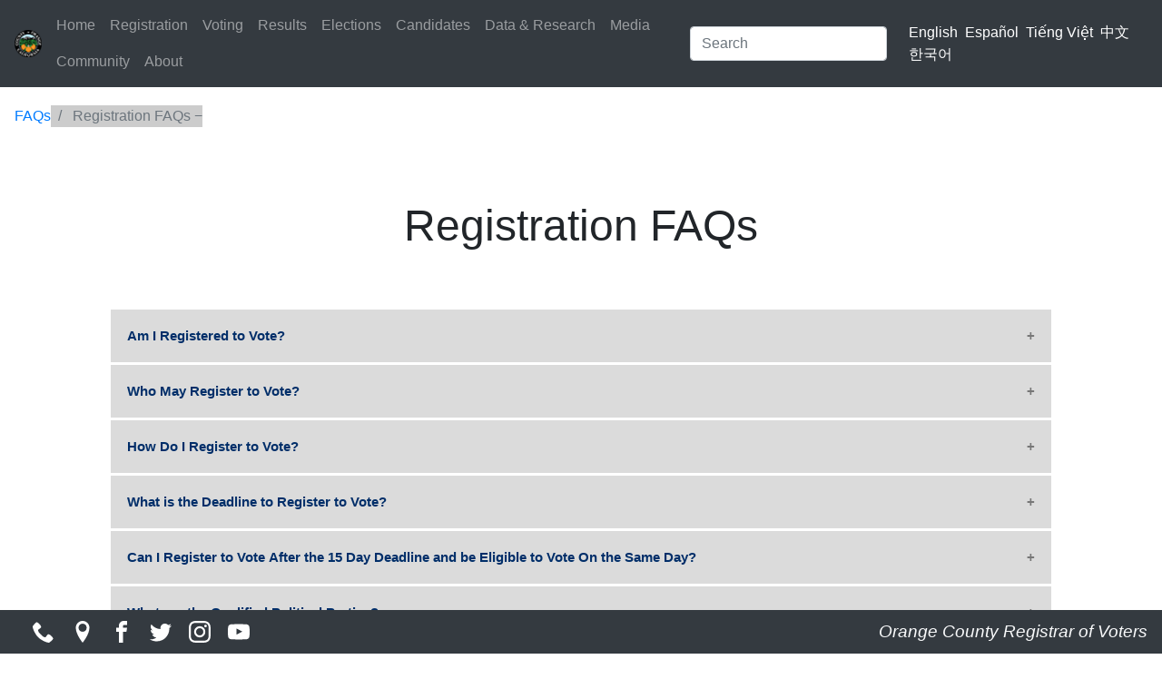

--- FILE ---
content_type: text/html; charset=UTF-8
request_url: https://www.ocvote.gov/faqs/registration-faqs
body_size: 11828
content:
<!DOCTYPE html>
<html lang="en" dir="ltr">
  <head>
    <meta charset="utf-8" />
<script async src="https://www.googletagmanager.com/gtag/js?id=UA-15491183-1"></script>
<script>window.dataLayer = window.dataLayer || [];function gtag(){dataLayer.push(arguments)};gtag("js", new Date());gtag("set", "developer_id.dMDhkMT", true);gtag("config", "UA-15491183-1", {"groups":"default","anonymize_ip":true,"page_placeholder":"PLACEHOLDER_page_path","link_attribution":true,"allow_ad_personalization_signals":false});</script>
<meta name="description" content="div#faqAccordion p { margin-top: 0; margin-bottom: 3px; } div#faqAccordion button { outline: unset; } .accordion { background-color: #dbdbdb; font-weight: bold; color: #002e69; cursor: pointer; padding: 18px; width: 100%; border: none; text-align: left; outline: none; font-size: 15px; transition: 0.4s; } .active, .accordion:hover { background-color: #ccc; } .accordion:after { content: &#039;\002B&#039;; color: #777; font-weight: bold; float: right; margin-left: 5px; } .active:afte" />
<link rel="canonical" href="https://www.ocvote.gov/faqs/registration-faqs" />
<meta name="MobileOptimized" content="width" />
<meta name="HandheldFriendly" content="true" />
<meta name="viewport" content="width=device-width, initial-scale=1.0" />
<link rel="icon" href="/sites/default/files/favicon_1.ico" type="image/vnd.microsoft.icon" />
<link rel="alternate" hreflang="en" href="https://www.ocvote.gov/faqs/registration-faqs" />
<link rel="alternate" hreflang="es" href="https://www.ocvote.gov/es/faqs/registration-faqs" />
<link rel="alternate" hreflang="vi" href="https://www.ocvote.gov/vi/faqs/registration-faqs" />
<link rel="alternate" hreflang="zh-hans" href="https://www.ocvote.gov/zh-hans/faqs/registration-faqs" />
<link rel="alternate" hreflang="ko" href="https://www.ocvote.gov/ko/faqs/registration-faqs" />

    <title>Registration FAQs | OC Vote</title>
    <link rel="stylesheet" media="all" href="/sites/default/files/css/css_iUP9J7sap4_AWD98C_KoCdrDkC5NDSFMmtsb4b76sG0.css?delta=0&amp;language=en&amp;theme=drupal_2020_radix&amp;include=eJxLSkzOji_JB6IC_SQEOz4zOT9PJ6WotCAxJ97IwMggvigxJbNCv7ikMidVB5ldXFlckpoL1FucCgBo4B0v" />
<link rel="stylesheet" media="all" href="/sites/default/files/css/css_eDZkWyZsyuAnBICtin2hsBjYV3xFOi-M2E41TwAEurY.css?delta=1&amp;language=en&amp;theme=drupal_2020_radix&amp;include=eJxLSkzOji_JB6IC_SQEOz4zOT9PJ6WotCAxJ97IwMggvigxJbNCv7ikMidVB5ldXFlckpoL1FucCgBo4B0v" />

    
  </head>
  <body>
        <a href="#main-content" class="visually-hidden focusable">
      Skip to main content
    </a>
    
      <div class="dialog-off-canvas-main-canvas" data-off-canvas-main-canvas>
    <div class="page">
	


<nav class="navbar navbar-expand-lg justify-content-between navbar-dark sticky-top bg-dark">
      <div class="container-fluid">
  
  							  
  <div class="settings-tray-editable block block--drupal-2020-radix-branding" data-drupal-settingstray="editable">

  
    

    
  <a href="/" class="navbar-brand d-flex align-items-center " aria-label="">
            <img src="/sites/default/files/oclogo-small_1.png" width="30" height="auto" alt="OC Vote logo" class="mr-2" />

        
  </a>


  </div>


					  <span class="align-middle byline-nav">Registrar of Voters</span>
  <button class="navbar-toggler" type="button" data-toggle="collapse" data-target=".navbar-collapse" aria-controls="navbar-collapse" aria-expanded="false" aria-label="Toggle navigation">
    <span class="navbar-toggler-icon"></span>
  </button>

  <div class="collapse navbar-collapse">
    							<div class="mr-auto">
					  
  <div class="settings-tray-editable block block--navbar" data-drupal-settingstray="editable">

  
    

      
  


  <ul class="nav navbar-nav mr-auto">
                                          <li class="nav-item  ">
                      <a href="/home" title="Home" class="nav-link" data-drupal-link-system-path="node/1">Home</a>
                  </li>
                                      <li class="nav-item  ">
                      <a href="/registration" title="Registration" class="nav-link" data-drupal-link-system-path="node/2">Registration</a>
                  </li>
                                      <li class="nav-item  ">
                      <a href="/voting" title="Voting" class="nav-link" data-drupal-link-system-path="node/3">Voting</a>
                  </li>
                                      <li class="nav-item  ">
                      <a href="/results" title="Results" class="nav-link" data-drupal-link-system-path="node/4">Results</a>
                  </li>
                                      <li class="nav-item  ">
                      <a href="/elections" title="Election Information" class="nav-link" data-drupal-link-system-path="node/505">Elections</a>
                  </li>
                                      <li class="nav-item  ">
                      <a href="/candidates" title="Candidates" class="nav-link" data-drupal-link-system-path="node/5">Candidates</a>
                  </li>
                                      <li class="nav-item  ">
                      <a href="/data" title="Data &amp; Research" class="nav-link" data-drupal-link-system-path="node/6">Data &amp; Research</a>
                  </li>
                                      <li class="nav-item  ">
                      <a href="/media" title="Media" class="nav-link" data-drupal-link-system-path="node/8">Media</a>
                  </li>
                                      <li class="nav-item  ">
                      <a href="/community" title="Community" class="nav-link" data-drupal-link-system-path="node/9">Community</a>
                  </li>
                                      <li class="nav-item  ">
                      <a href="/about" title="About" class="nav-link" data-drupal-link-system-path="node/937">About</a>
                  </li>
            </ul>


  
  </div>


				</div>
					
    							  
  <div class="search-block-form settings-tray-editable block block--searchform" data-drupal-selector="search-block-form" role="search" data-drupal-settingstray="editable">

  
    

      <form action="/search/node" method="get" id="search-block-form" accept-charset="UTF-8" class="form-inline">
  <div class="js-form-item form-item js-form-type-search form-item-keys js-form-item-keys form-no-label form-group">
      
          
<input title="Enter the terms you wish to search for." data-drupal-selector="edit-keys" type="search" id="edit-keys" name="keys" value="" size="20" maxlength="128" placeholder="Search" class="form-search form-control" />

        </div>
<div data-drupal-selector="edit-actions" class="form-actions js-form-wrapper form-wrapper" id="edit-actions--2">  <input data-drupal-selector="edit-submit" type="submit" id="edit-submit" value="Search" class="button js-form-submit form-submit btn btn-primary" />


</div>

</form>

  
  </div>

  <span class="language-switcher-language-url settings-tray-editable block lang-menu right block--languageswitcher" role="navigation" data-drupal-settingstray="editable">

  
    

      
  


  <ul class="links nav">
    <li hreflang="en" data-drupal-link-system-path="node/168" class="nav-item lang-links nav-lang is-active" aria-current="page"><a href="/faqs/registration-faqs" class="language-link is-active" hreflang="en" data-drupal-link-system-path="node/168" aria-current="page">English</a>
        </li><li hreflang="es" data-drupal-link-system-path="node/168" class="nav-item lang-links nav-lang"><a href="/es/faqs/registration-faqs" class="language-link" hreflang="es" data-drupal-link-system-path="node/168">Español</a>
        </li><li hreflang="vi" data-drupal-link-system-path="node/168" class="nav-item lang-links nav-lang"><a href="/vi/faqs/registration-faqs" class="language-link" hreflang="vi" data-drupal-link-system-path="node/168">Tiếng Việt</a>
        </li><li hreflang="zh-hans" data-drupal-link-system-path="node/168" class="nav-item lang-links nav-lang"><a href="/zh-hans/faqs/registration-faqs" class="language-link" hreflang="zh-hans" data-drupal-link-system-path="node/168">中文</a>
        </li><li hreflang="ko" data-drupal-link-system-path="node/168" class="nav-item lang-links nav-lang"><a href="/ko/faqs/registration-faqs" class="language-link" hreflang="ko" data-drupal-link-system-path="node/168">한국어</a>
        </li>  </ul>


  
  </span>


					  </div>

      </div>
  </nav>

	<main class="pt-2">
					<header class="page__header mb-3">
				<div class="container-fluid">
					  
  <div class="settings-tray-editable block block--drupal-2020-radix-breadcrumbs" data-drupal-settingstray="editable">

  
    

        <nav aria-label="breadcrumb" class="">
    <ol class="breadcrumb">
              <li class="breadcrumb-item ">
                      <a href="/faqs">FAQs</a>
                  </li>
              <li class="breadcrumb-item active">
                      Registration FAQs
                  </li>
          </ol>
  </nav>

  
  </div>


				</div>
			</header>
		
					<div class="page__content">
				<div class="container-fluid">
					<div class="row">
						<div class="col-lg"></div>
						<div class="col-lg-10">
							  <div data-drupal-messages-fallback class="hidden"></div>
  <div class="page-title text-center block block--drupal-2020-radix-page-title">

  
    

      
  <h1 class="display-4">
<span>Registration FAQs</span>
</h1>


  
  </div>

  <div class="mb-5 block block--drupal-2020-radix-content">

  
    

      <article data-history-node-id="168" class="node page page--full">
  
  

      
            <div class="page__body"><style type="text/css">div#faqAccordion p {
    margin-top: 0;
    margin-bottom: 3px;
  }
  div#faqAccordion button {
    outline: unset;
  }
  .accordion {
    background-color: #dbdbdb;
    font-weight: bold;
    color: #002e69;
    cursor: pointer;
    padding: 18px;
    width: 100%;
    border: none;
    text-align: left;
    outline: none;
    font-size: 15px;
    transition: 0.4s;
  }
  .active,
  .accordion:hover {
    background-color: #ccc;
  }
  .accordion:after {
    content: '\002B';
    color: #777;
    font-weight: bold;
    float: right;
    margin-left: 5px;
  }
  .active:after {
    content: "\2212";
  }
  .panel {opacity: 0;
    padding: 0 18px;
    background-color: white;
    max-height: 0;
    overflow: hidden;
    transition: all 0.2s ease-out;
  }
</style><div id="faqAccordion"><p><button class="accordion">Am I Registered to Vote?</button></p><div class="panel"><p><a href="/verify">You can verify your registration online by following this link</a>, or by calling our office at 714-567-7600.</p></div><p><button class="accordion">Who May Register to Vote?</button></p><div class="panel"><p>In order to register to vote, a person must:</p><ul><li>Be a citizen of the United States</li><li>Be a resident of California</li><li>Be at least 18 years of age as of the day of the next election</li><li>Not be in prison for the conviction of a felony</li><li>Not be deemed by an appropriate court to be mentally incompetent.</li></ul><p>&nbsp;</p></div><p><button class="accordion">How Do I Register to Vote?</button></p><div class="panel"><p>To register to vote, you must obtain and complete a voter registration affidavit.&nbsp;<a href="/vc/web/registration/register-to-vote" title="Register to Vote">You can use our online tool</a>, or voter registration affidavits are available at post offices, libraries, city halls, the Department of Motor Vehicles, and most governmental agencies. In addition, you may call the Orange County Registrar of Voters at 714-567-7600 or come to the office located at 1300 South Grand Avenue, Building C, Santa Ana, CA 92705.</p></div><p><button class="accordion">What is the Deadline to Register to Vote?</button></p><div class="panel"><p>You should register to vote at least 15 days prior to any election. To receive a Voter Information Guide, you must be registered to vote by 29 days prior to the election. Conditional voter registration extends the existing 15-day registration deadline in California to eligible voters, allowing them to register and vote provisionally 14 days prior to an election and on Election Day. <a href="/registration/conditional-voter-registration">For more information on Conditional voter registration, click here.</a></p></div><p><button class="accordion">Can I Register to Vote After the 15 Day Deadline and be&nbsp;Eligible to Vote On the Same&nbsp;Day?</button></p><div class="panel"><p>Yes. You can register and vote on the same day using the Conditional voter registration process. For more information on Conditional voter registration, <a href="https://ocvote.gov/registration/conditional-voter-registration">click here</a>.</p></div><p><button class="accordion">What are the Qualified Political Parties?</button></p><div class="panel"><p>The qualified political parties in California are: American Independent Party, Democratic Party, Green Party, Libertarian Party, Peace and Freedom Party, and Republican Party.</p></div><p><button class="accordion">Am I Required to Register With a Political Party?</button></p><div class="panel"><p>No. When you register to vote, you may select the option “No Party Preference”. If you choose this option, you will be a registered voter, but not affiliated with any particular political party.</p></div><p><button class="accordion">What Does “No Party Preference” Mean?</button></p><div class="panel"><p>“No Party Preference” refers to a voter who is a registered voter but does not wish to be affiliated with any particular political party.</p></div><p><button class="accordion">I’m a “No Party Preference” Voter. Can I Vote for Any Candidate?</button></p><div class="panel"><p>With the passage of Proposition 14 by the voters in June of 2010, “No Party Preference” voters may vote for any candidate in all contests except President of the United States, Vice President of the United States, and Member of a County Central Committee&nbsp;in a presidential primary election, unless permitted by a political party.<br><a href="/faqs/prop-14-faqs">For more information about Proposition 14, visit the Prop 14 FAQs.</a></p></div><p><button class="accordion">Is “No Party Preference” the Same as the “American Independent Party”?</button></p><div class="panel"><p>No. The “American Independent Party” is a qualified political party in California. “No Party Preference” refers to a voter who is registered but does not wish to be affiliated with any particular party, including the “American Independent Party”.</p></div><p><button class="accordion">May I Change My Political Party Preference?</button></p><div class="panel"><p>Yes. If you wish to change your political party preference, you must re-register to vote. <a href="/vc/web/registration/register-to-vote" title="Register to Vote">C</a><a href="/vc/web/registration/register-to-vote">lick here if you would like to re-register to vote.</a> You can also change your party when voting in-person.</p></div><p><button class="accordion">Why Is the Department Of Motor Vehicle (DMV) Involved in Voter Registration?</button></p><div class="panel"><p>The National Voter Registration Act of 1993, also known as the Motor Voter Law, permits people conducting business at a DMV office to register to vote or update their voter registration information.</p></div><p><button class="accordion">I Mailed My Registration Affidavit; Did the Registrar Of Voters’ Office Receive It?</button></p><div class="panel"><p><a href="/verify">You may verify your voter registration using our online lookup feature</a>,&nbsp;or by calling the Registrar of Voters’ office at 714-567-7600. Please note that it can take 7-10 days for mailed-in&nbsp;registrations to be entered into the system. <a href="/vc/web/registration/register-to-vote">You can also register to vote online by clicking&nbsp;here.&nbsp;</a></p></div><p><button class="accordion">Is Identification Required to Register?</button></p><div class="panel"><p>The Help America Vote Act (HAVA), enacted by Congress in October of 2002, states that individuals registering to vote for the first time in the state/jurisdiction, must provide either a valid California driver’s license or state ID card number.<br>Applicants who do not have either can provide the last four digits of their social security number. If the voter provides a driver’s license or state ID number when he/she registers to vote, and the number can be matched to a state record, then the voter will not be required to show ID when he/she votes. Otherwise:</p><ul><li>If an individual registers by mail, has not previously voted in an election for federal office, and votes in person, the voter must show a photo ID or a document that indicates both the voter’s current name and residence address</li><li>If an individual registers by mail, has not previously voted in an election for federal office, and votes by mail, the voter must submit a copy of a photo ID or a document with both the voter’s current name and address.</li></ul><p>&nbsp;</p></div><p><button class="accordion">What Documents are Considered Valid Identification If I Do Not Have a Driver’s License, State ID Card, or Social Security Number?</button></p><div class="panel"><p>The following documents are considered valid ID if they include the voter’s current name and residence address: Utility bill; property tax statement; military identification; college or university fee card or student identification; lease agreement; income tax statement; vehicle registration; mortgage statement; preprinted check or bank deposit slip; mail addressed to the voter at his/her current address; sworn statement from a voter in the precinct; bank statement; and credit card statement.</p></div><p><button class="accordion">My 18th Birthday is After the Deadline to Register to Vote but Before Election Day. May I Vote in the Election?</button></p><div class="panel"><p>Yes. If your 18th birthday is on or before Election Day, but after the last day to register to vote for that election, you are eligible to vote even though you were not 18 years of age at the time you registered.</p></div><p><button class="accordion">I am a College Student Living on or Near Campus – Not Living at Home. Can I Register at My College Residence Address?</button></p><div class="panel"><p>Yes. You may register to vote using your college residence address or you can register using your family residence address and indicating your college address as your mailing address. California Elections Code section 2025 allows college students to establish domicile or legal residence where they attend school.</p></div><p><button class="accordion">Can an Ex-Felon Register to Vote and Be Eligible to Vote?</button></p><div class="panel"><p>Yes. An ex-felon may register to vote and is eligible to vote in elections if he/she is not currently in prison for a felony conviction.</p></div><p><button class="accordion">I am on Post-Release Community Supervision, Am I Eligible to Register to Vote?</button></p><div class="panel"><p>Yes. You are eligible to register to vote</p></div><p><button class="accordion">What are the Voting Rights for Californians with Criminal Convictions or Detained in Jail or Prison?</button></p><div class="panel"><p>Eligible to register and vote if you are:</p><ul><li>In a county jail serving a misdemeanor sentence</li><li>In a county jail because jail time is a condition of probation</li><li>On probation</li><li>On mandatory supervision</li><li>On post-release community supervision</li><li>On parole</li></ul><p>You are NOT eligible to register or vote if:</p><ul><li>You are in state prison</li><li>In a county jail serving a state prison sentence&nbsp;&nbsp;</li></ul><p>&nbsp;</p></div><p><button class="accordion">My Family Member is not Available to Register to Vote. Am I Allowed to Register for Him/Her?</button></p><div class="panel"><p>No. He/she must sign the voter registration affidavit in his/her own handwriting under penalty of perjury. He/she can complete the voter registration affidavit and mail it from wherever he/she is located.&nbsp;<a href="/vc/web/registration/register-to-vote" title="Register to Vote">Your family member can use our online registration tool.</a></p></div><p><button class="accordion">Can I Use My P.O. Box, Business, or Mail Drop Address as My Residential Address When I Register?</button></p><div class="panel"><p>No. You cannot use a P.O. Box, business or mail drop address as your residence. You are required to provide your residential address. However, you may use your P.O. Box, business, or mail drop address as your mailing address. Additionally, if you affirm a business address is your place of residence, you may use that as your residence address.</p></div><p><button class="accordion">I Don’t Have a Residential Address. How Do I Register to Vote?</button></p><div class="panel"><p>You are required to provide your residential address; however, if you do not have one, you then must provide the cross streets where you reside. A P.O. Box will not be accepted as a residential address.&nbsp;Additionally, if you affirm a business address is your place of residence, you may use that as your residence address.</p></div><p><button class="accordion">For What Reasons Would I Need to Re-Register to Vote?</button></p><div class="panel"><p>A voter must re-register when he/she moves either within the county or outside of the county; changes his/her political party preference; or changes his/her name.</p></div><p><button class="accordion">I Have Moved. May I Change My Address Over the Phone?</button></p><div class="panel"><p>No. You should notify the Registrar of Voters’ office by mail or by completing a new voter registration affidavit.&nbsp;<a href="/vc/web/registration/register-to-vote" title="Register to Vote">You may complete a registration affidavit here.</a>&nbsp;Even if you only move next door, you must re-register.</p></div><p><button class="accordion">I Recently Moved to California. When am I able to Register to Vote?</button></p><div class="panel"><p>You can register or re-register at any time.</p></div><p><button class="accordion">What Do I Do If I Move Before an Election and Did Not Re-Register? Will I Be Eligible to Vote?</button></p><div class="panel"><p>If you move within Orange County 15 days or more prior to an election, you may re-register by completing a registration affidavit. If you move within Orange County 14 days or less before the election, <a href="/vc/web/registration/conditional-voter-registration">you can vote using the Conditional voter registration process.</a></p></div><p><button class="accordion">I Did Not Vote in the Last Election. Do I Need to Re-Register?</button></p><div class="panel"><p>No. In general, you are registered to vote for as long as you live at the same address. You should continue to receive election materials.</p></div><p><button class="accordion">How Do I Get a Certified Copy/Proof of My Voter Registration?</button></p><div class="panel"><p>A certified copy of your voter registration can be obtained online, through the mail, or by coming to the Registrar of Voters’ office.<br>There is a cost of $1.50 for the certified copy. <a href="https://ocvote.gov/vc/web/registration/keeping-your-registration-up-to-date/request-certified-copy-of-voter-registration">You may request the copy online here</a> (you will be required to pay the cost by credit card).</p></div><p><button class="accordion">How Can I Cancel My Voter Registration?</button></p><div class="panel"><p><a href="/vc/web/registration/keeping-your-registration-up-to-date/voter-registration-cancellation" title="Voter Registration Cancellation">A cancellation form is available here</a>. Complete and return it to the Registrar of Voters’ office, 1300 South Grand Avenue, Building C, Santa Ana, CA 92705.</p></div><p><button class="accordion">Under What Conditions Would My Name Be Removed From the Voter Registration List?</button></p><div class="panel"><p>Before removing your name from the voter registration list, the Registrar of Voters’ office would attempt to contact you. If you do not respond for two consecutive General Elections, your name will be removed from the voter registration list.&nbsp;<a href="/verify">You can check the current status of your registration using our online lookup feature.</a></p></div><p><button class="accordion">Do I Need to be a Registered Voter to Register Others?</button></p><div class="panel"><p>No. You do not need to be a registered voter to register others to vote.</p></div><p><button class="accordion">Do I Need to be Deputized to Register People to Vote?</button></p><div class="panel"><p>No. You do not have to be deputized to register people to vote.</p></div><p><button class="accordion">If I Register to Vote, Will I Be Called for Jury Duty?</button></p><div class="panel"><p>California law mandates that jury duty lists be compiled from the Department of Motor Vehicles and voter registration records.</p></div><p><button class="accordion">Why am I Receiving Multiple Jury Duty Summons?</button></p><div class="panel"><p>California law requires the Jury Commissioner to select jurors from lists provided by the Department of Motor Vehicles and the Registrar of Voters. If your name appears differently on your driver’s license and your voter registration record, you may receive multiple notices. To remedy this situation, complete and return to the Registrar of Voters’ office a new voter registration affidavit with your name printed as it appears on your driver’s license.&nbsp;<a href="/vc/web/registration/register-to-vote" title="Register to Vote">You can use our online registration tool to complete a new voter registration.</a></p></div><p><button class="accordion">If I Cancel My Voter Registration, Can I Be Certain That I Will Not Receive a Jury Duty Summons?</button></p><div class="panel"><p>No. It has no effect on future jury duty. The Jury Services Division requests a list of all active and cancelled voter files. The law also requires that lists of licensed drivers, obtained from the Department of Motor Vehicles, be made available to the Jury Commissioner.</p></div><p><button class="accordion">I Receive Mail for a Deceased Voter. How Do I Notify Your Office That a Voter is Deceased?</button></p><div class="panel"><p><a href="/vc/web/registration/keeping-your-registration-up-to-date/cancellation-of-deceased-voter/request-cancellation-of-deceased-voter" title="Request Cancellation of Deceased Voter">You may use our online&nbsp;deceased voter notification tool to notify our office.</a>&nbsp;You may also provide us with the deceased voter’s information by calling 714-567-7600. We will cancel the voter’s registration once we confirm the information.</p></div><p><button class="accordion">I Receive Mail for Someone Who No Longer Lives at My Residence. How Do I Notify Your Office?</button></p><div class="panel"><p><a href="/vc/web/registration/keeping-your-registration-up-to-date/third-party-voter-registration-notification" title="Third Party Voter Registration Notification">You may use our online&nbsp;third-party voter notification tool to notify our office.</a>&nbsp;You may also provide us with the voter’s information by calling 714-567-7600. We will cancel the voter’s registration once we confirm the information.</p></div><p><button class="accordion">What is the New Citizens’ Registration Deadline for the Upcoming Election?</button></p><div class="panel"><p>Persons who become naturalized citizens after the close of registration (15 days prior to Election Day) may only register and vote at the Registrar of Voters’ office between the 14th day and the close of the polls at 8:00 p.m. on Election Day. New citizens must present a Certificate of Naturalization which must have a naturalization date that is after the closing date of registration and they must declare that they have established residence in Orange County.</p></div><p><button class="accordion">How Can a Person Prove His/Her Citizenship?</button></p><div class="panel"><p>California Elections Code section 2111 permits a person to prove that he/she is a citizen who is eligible to register to vote by signing the voter registration affidavit under penalty of perjury.</p></div><p><button class="accordion">I Would Like to Register to Vote But I am a Public Official. Will My Address Be Made Public?</button></p><div class="panel"><p>Under current state law, voter registration information is a matter of public record with restrictions. In general, all voter registration information is confidential, with the exception that this information is available for governmental, journalistic, political, and scholastic purposes. However, the signature, driver’s license number, California identification card number, and social security number may not be released for any purposes. To have all your registration and voting information completely confidential, you must:</p><ul><li>Participate in the Secretary of State’s Safe-at-Home Program for victims of domestic violence and/or stalking.&nbsp;<a href="http://www.sos.ca.gov/registries/safe-home/" target="_blank" title="Opens external link in new window">You may access more information on the Secretary of State’s program here</a></li><li>Qualify as a public safety officer.</li><li>Obtain a court order.&nbsp;<a href="/registration/confidential-voter-registration" title="Confidential Voter Registration">You can obtain additional information in our Confidential Voter Registration section.</a></li></ul><p>&nbsp;</p></div><p><button class="accordion">Under What Circumstances Can My Voter Registration Be Completely Confidential?</button></p><div class="panel"><p><a href="/registration/confidential-voter-registration" title="Confidential Voter Registration">In general, all voter registration information is confidential, with the exception that this information is available for governmental, journalistic, political, and scholastic purposes. However, the signature, driver’s license number, California identification card number, and social security number may not be released for any purposes. To have all your registration and voting information completely confidential, you must:</a></p><ul><li><a href="/registration/confidential-voter-registration" title="Confidential Voter Registration">Participate in the Secretary of State’s Safe-at-Home Program for victims of domestic violence and/or stalking.&nbsp;</a><a href="http://www.sos.ca.gov/registries/safe-home/" target="_blank" title="Opens external link in new window">You may access more information on the Secretary of State’s program here</a></li><li>Qualify as a public safety officer.</li><li>Obtain a court order. <a href="/registration/confidential-voter-registration" title="Confidential Voter Registration">You can obtain additional information in our Confidential Voter Registration section.</a></li></ul><p>&nbsp;</p></div><p><button class="accordion">Can Voter Information Be Given to the Public?</button></p><div class="panel"><p>Yes. Note: It is the intent of the Legislature that a voter be fully informed of the permissible uses of personal information supplied by him or her for the purpose of completing a voter registration affidavit. (ELEC § 2157.1) Information on your voter registration affidavit will be used by elections officials to send you official information on the voting process, such as the location of vote centers and the issues and candidates that will appear on the ballot. Commercial use of voter registration information is prohibited by law and is a misdemeanor. Voter information may be provided to a candidate for office, a ballot measure committee, or other persons for election, scholarly, journalistic, political, or governmental purposes, as determined by the Secretary of State. Driver’s license and social security numbers, or your signature as shown on your voter registration card, cannot be released for these purposes. If you have any questions about the use of voter information or wish to report suspected misuse of such information, please call the Secretary of State’s Voter Protection and Assistance Hotline at (800) 345-VOTE. Certain voters facing life-threatening situations may qualify for confidential voter status. For more information, please contact the Secretary of State’s Safe at Home program. (ELEC § 2157.2)</p></div><p><button class="accordion">May a Person Purchase Voter Information?</button></p><div class="panel"><p>Yes. A person may purchase voter registration information if it will be used for a scholastic, journalistic, governmental, or political purpose. A form must be completed, giving the purpose of the request. A voter’s signature, driver’s license number, California identification card number, and social security number are always confidential and may not be purchased for any purpose. <a href="https://www.ocvote.gov/data/voter-data-available-for-purchase">You may access the form here</a>.</p></div><p><button class="accordion">How Can I Obtain Registration Affidavits for My Organization?</button></p><div class="panel"><p>You may request voter registration affidavits by calling 714-567-7600 or by visiting the Registrar of Voters’ office at 1300 South Grand Avenue, Building C, Santa Ana, CA 92705. A Statement of Distribution must be completed prior to receiving the affidavits. <a href="/registration/nvra-registration-order-form">Access NVRA Registration Order Form here.</a>.</p></div><p><button class="accordion">How Many Voter Registration Affidavits Can I Obtain to Register People in My Community?</button></p><div class="panel"><p>There is no set limit as to the number of affidavits you can obtain; but, the quantity will depend on the amount on-hand at the Registrar of Voters’ office or the Secretary of State’s office. A Statement of Distribution must be completed prior to receiving the affidavits. <a href="/registration/nvra-registration-order-form">Access NVRA Registration Order Form here.</a></p></div><p><button class="accordion">What Actions are Taken by the Registrar Of Voters’ Office to Maintain Accurate Voter Records?</button></p><div class="panel"><p>The Registrar of Voters’ office is continually working to keep the voter registration records current. You can assist us to do so by updating your registration when needed, but we also work proactively to update the lists.&nbsp;<a href="/vc/web/registration/keeping-your-registration-up-to-date" title="Keeping Your Registration Up-to-Date">We provide detailed information on our efforts to keep our voter registration list up-to-date.</a></p></div></div><script>
    var acc = document.getElementsByClassName("accordion");
    var i;
  
    for (i = 0; i < acc.length; i++) {
      acc[i].addEventListener("click", function ()
  {
        this.classList.toggle("active");
        var panel = this.parentElement.nextElementSibling
        let style = getComputedStyle(panel)
  
        if (panel.style.maxHeight) {
  panel.style.opacity = 0;
  panel.style.marginTop = 0;
  panel.style.marginBottom = 3+'px';
          panel.style.maxHeight = null;
        } else
  {
  panel.style.opacity= 1;
  panel.style.marginTop = 30+ "px";
  panel.style.marginBottom = 30+ "px";
          panel.style.maxHeight = panel.scrollHeight + "px";
        }
      });
    }
  </script></div>
      
  



  </article>

  
  </div>

  <div class="settings-tray-editable block block--basic block--standardspacer" data-drupal-settingstray="editable">

  
    

      
            <div class="basic__body"><div aria-hidden="true" class="wp-block-spacer" style="height:50px">&nbsp;</div></div>
      
  
  </div>

  <div class="gbar settings-tray-editable block block--basic block--faqslinks" data-drupal-settingstray="editable">

  
    

      
            <div class="basic__body"><p>&nbsp;</p><div style="margin-bottom:2rem;margin-top:2rem;"><div class="row text-center"><div class="col-md"><h2><a href="/faqs" title="FAQs">FAQs</a> by Category</h2></div></div><p>&nbsp;</p><div class="row text-left"><div class="col-md"><div class="list-group"><a class="list-group-item list-group-item-action" href="/faqs/vote-by-mail-faqs" title="Vote-by-Mail FAQs">Vote-By-Mail</a> <a class="list-group-item list-group-item-action" href="/faqs/observation" title="Observation FAQs">Observation</a> <a class="list-group-item list-group-item-action" href="/faqs/about-the-registrar-faqs" title="About the Registrar FAQs">About the Registrar </a><a class="list-group-item list-group-item-action" href="/faqs/ballot-pickup-faqs" title="Ballot Pickup FAQs">Ballot Pickup</a> <a class="list-group-item list-group-item-action" href="/candidates/campaign-finance-info">Campaign Finance Disclosure </a><a class="list-group-item list-group-item-action" href="/faqs/candidate-filing-faqs" title="Candidate Filing FAQs">Candidate Filing </a><a class="list-group-item list-group-item-action" href="/faqs/cew-faqs" title="CEW FAQs">CEW</a></div></div><div class="col-md"><div class="list-group"><a class="list-group-item list-group-item-action" href="/registration/conditional-voter-registration/conditional-voter-registration-faqs" title="Conditional Voter Registration FAQs">Conditional Voter Registration</a> <a class="list-group-item list-group-item-action" href="/faqs/conservatorship-faqs" title="Conservatorship FAQs">Conservatorship</a> <a class="list-group-item list-group-item-action" href="/faqs/election-costs-faqs" title="Election Costs FAQs">Election Costs </a><a class="list-group-item list-group-item-action" href="/faqs/engagement-faqs" title="Engagement FAQs">Engagement </a><a class="list-group-item list-group-item-action" href="/faqs/trusted-election-official-information" title="Trusted Election Official Information">Trusted Election Official Information</a> <a class="list-group-item list-group-item-action" href="/faqs/military-and-overseas-faqs" title="Military and Overseas FAQs">Military and Overseas</a> <a class="list-group-item list-group-item-action" href="/faqs/preservation-of-election-materials" title="Military and Overseas FAQs">Preservation of Election Materials</a></div></div><div class="col-md"><div class="list-group"><a class="list-group-item list-group-item-action" href="/faqs/online-candidate-filing-faqs" title="Online Candidate Filing FAQs">Online Candidate Filing</a> <a class="list-group-item list-group-item-action" href="/faqs/prop-14-faqs" title="Prop 14 FAQs">Prop 14 </a><a class="list-group-item list-group-item-action" href="/faqs/recounts-faqs" title="Recounts FAQs">Recounts </a><a class="list-group-item list-group-item-action" href="/faqs/redistricting-faqs" title="Redistricting FAQs">Redistricting </a><a class="list-group-item list-group-item-action" href="/faqs/registration-faqs" title="Registration FAQs">Registration </a><a class="list-group-item list-group-item-action" href="/faqs/voting-restrictions-faqs" title="Voting Restrictions FAQs">Voting Restrictions</a></div></div></div></div><p>&nbsp;</p></div>
      
  
  </div>


						</div>
						<div class="col-lg"></div>
					</div>
				</div>
			</div>
			</main>

			<footer>
			<nav class="navbar navbar-expand-xl navbar-dark bg-dark bottom-nav">
				<div class="container">
					<span class="sm-icons">
						<a href="/vc/web/about" alt="Contact Us">
							<svg version="1.1" xmlns="http://www.w3.org/2000/svg" class="bottom-nav-icons" viewbox="0 0 32 32">
								<title>Contact Us</title>
								<path d="M22 20c-2 2-2 4-4 4s-4-2-6-4-4-4-4-6 2-2 4-4-4-8-6-8-6 6-6 6c0 4 4.109 12.109 8 16s12 8 16 8c0 0 6-4 6-6s-6-8-8-6z"></path>
							</svg>
						</a>
						<a href="https://www.google.com/maps/place/Orange+County+Registrar-Voters/@33.7328327,-117.8541245,17z/data=!3m1!4b1!4m5!3m4!1s0x80dcd94033ab4605:0x2847f82f4c9977d9!8m2!3d33.7328283!4d-117.8519358" target="_blank">
							<svg version="1.1" xmlns="http://www.w3.org/2000/svg" class="bottom-nav-icons" viewbox="0 0 32 32">
								<title>Find Us</title>
								<path d="M16 0c-5.523 0-10 4.477-10 10 0 10 10 22 10 22s10-12 10-22c0-5.523-4.477-10-10-10zM16 16c-3.314 0-6-2.686-6-6s2.686-6 6-6 6 2.686 6 6-2.686 6-6 6z"></path>
							</svg>
						</a>
						<a href="https://www.facebook.com/OCROV" target="_blank">
							<svg version="1.1" xmlns="http://www.w3.org/2000/svg" class="bottom-nav-icons" viewbox="0 0 32 32">
								<title>Facebook</title>
								<path d="M19 6h5v-6h-5c-3.86 0-7 3.14-7 7v3h-4v6h4v16h6v-16h5l1-6h-6v-3c0-0.542 0.458-1 1-1z"></path>
							</svg>
						</a>
						<a href="https://twitter.com/ocregistrar" target="_blank">
							<svg version="1.1" xmlns="http://www.w3.org/2000/svg" class="bottom-nav-icons" viewbox="0 0 32 32">
								<title>Twitter</title>
								<path d="M32 7.075c-1.175 0.525-2.444 0.875-3.769 1.031 1.356-0.813 2.394-2.1 2.887-3.631-1.269 0.75-2.675 1.3-4.169 1.594-1.2-1.275-2.906-2.069-4.794-2.069-3.625 0-6.563 2.938-6.563 6.563 0 0.512 0.056 1.012 0.169 1.494-5.456-0.275-10.294-2.888-13.531-6.862-0.563 0.969-0.887 2.1-0.887 3.3 0 2.275 1.156 4.287 2.919 5.463-1.075-0.031-2.087-0.331-2.975-0.819 0 0.025 0 0.056 0 0.081 0 3.181 2.263 5.838 5.269 6.437-0.55 0.15-1.131 0.231-1.731 0.231-0.425 0-0.831-0.044-1.237-0.119 0.838 2.606 3.263 4.506 6.131 4.563-2.25 1.762-5.075 2.813-8.156 2.813-0.531 0-1.050-0.031-1.569-0.094 2.913 1.869 6.362 2.95 10.069 2.95 12.075 0 18.681-10.006 18.681-18.681 0-0.287-0.006-0.569-0.019-0.85 1.281-0.919 2.394-2.075 3.275-3.394z"></path>
							</svg>
						</a>
						<a href="https://instagram.com/ocregistrar" target="_blank">
							<svg version="1.1" xmlns="http://www.w3.org/2000/svg" class="bottom-nav-icons" viewbox="0 0 32 32">
								<title>Instagram</title>
								<path d="M16 2.881c4.275 0 4.781 0.019 6.462 0.094 1.563 0.069 2.406 0.331 2.969 0.55 0.744 0.288 1.281 0.638 1.837 1.194 0.563 0.563 0.906 1.094 1.2 1.838 0.219 0.563 0.481 1.412 0.55 2.969 0.075 1.688 0.094 2.194 0.094 6.463s-0.019 4.781-0.094 6.463c-0.069 1.563-0.331 2.406-0.55 2.969-0.288 0.744-0.637 1.281-1.194 1.837-0.563 0.563-1.094 0.906-1.837 1.2-0.563 0.219-1.413 0.481-2.969 0.55-1.688 0.075-2.194 0.094-6.463 0.094s-4.781-0.019-6.463-0.094c-1.563-0.069-2.406-0.331-2.969-0.55-0.744-0.288-1.281-0.637-1.838-1.194-0.563-0.563-0.906-1.094-1.2-1.837-0.219-0.563-0.481-1.413-0.55-2.969-0.075-1.688-0.094-2.194-0.094-6.463s0.019-4.781 0.094-6.463c0.069-1.563 0.331-2.406 0.55-2.969 0.288-0.744 0.638-1.281 1.194-1.838 0.563-0.563 1.094-0.906 1.838-1.2 0.563-0.219 1.412-0.481 2.969-0.55 1.681-0.075 2.188-0.094 6.463-0.094zM16 0c-4.344 0-4.887 0.019-6.594 0.094-1.7 0.075-2.869 0.35-3.881 0.744-1.056 0.412-1.95 0.956-2.837 1.85-0.894 0.888-1.438 1.781-1.85 2.831-0.394 1.019-0.669 2.181-0.744 3.881-0.075 1.713-0.094 2.256-0.094 6.6s0.019 4.887 0.094 6.594c0.075 1.7 0.35 2.869 0.744 3.881 0.413 1.056 0.956 1.95 1.85 2.837 0.887 0.887 1.781 1.438 2.831 1.844 1.019 0.394 2.181 0.669 3.881 0.744 1.706 0.075 2.25 0.094 6.594 0.094s4.888-0.019 6.594-0.094c1.7-0.075 2.869-0.35 3.881-0.744 1.050-0.406 1.944-0.956 2.831-1.844s1.438-1.781 1.844-2.831c0.394-1.019 0.669-2.181 0.744-3.881 0.075-1.706 0.094-2.25 0.094-6.594s-0.019-4.887-0.094-6.594c-0.075-1.7-0.35-2.869-0.744-3.881-0.394-1.063-0.938-1.956-1.831-2.844-0.887-0.887-1.781-1.438-2.831-1.844-1.019-0.394-2.181-0.669-3.881-0.744-1.712-0.081-2.256-0.1-6.6-0.1v0z"></path>
								<path d="M16 7.781c-4.537 0-8.219 3.681-8.219 8.219s3.681 8.219 8.219 8.219 8.219-3.681 8.219-8.219c0-4.537-3.681-8.219-8.219-8.219zM16 21.331c-2.944 0-5.331-2.387-5.331-5.331s2.387-5.331 5.331-5.331c2.944 0 5.331 2.387 5.331 5.331s-2.387 5.331-5.331 5.331z"></path>
								<path d="M26.462 7.456c0 1.060-0.859 1.919-1.919 1.919s-1.919-0.859-1.919-1.919c0-1.060 0.859-1.919 1.919-1.919s1.919 0.859 1.919 1.919z"></path>
							</svg>
						</a>
						<a href="https://www.youtube.com/user/ocrov" target="_blank">
							<svg version="1.1" xmlns="http://www.w3.org/2000/svg" class="bottom-nav-icons" viewbox="0 0 32 32">
								<title>YouTube</title>
								<path d="M31.681 9.6c0 0-0.313-2.206-1.275-3.175-1.219-1.275-2.581-1.281-3.206-1.356-4.475-0.325-11.194-0.325-11.194-0.325h-0.012c0 0-6.719 0-11.194 0.325-0.625 0.075-1.987 0.081-3.206 1.356-0.963 0.969-1.269 3.175-1.269 3.175s-0.319 2.588-0.319 5.181v2.425c0 2.587 0.319 5.181 0.319 5.181s0.313 2.206 1.269 3.175c1.219 1.275 2.819 1.231 3.531 1.369 2.563 0.244 10.881 0.319 10.881 0.319s6.725-0.012 11.2-0.331c0.625-0.075 1.988-0.081 3.206-1.356 0.962-0.969 1.275-3.175 1.275-3.175s0.319-2.587 0.319-5.181v-2.425c-0.006-2.588-0.325-5.181-0.325-5.181zM12.694 20.15v-8.994l8.644 4.513-8.644 4.481z"></path>
							</svg>
						</a>
					</span>
				</div>
				<div class="collapse navbar-collapse flex-grow-1">
					<a class="navbar-brand text-light ml-auto byline" href="/about" alt="Contact Us">Orange County
																								                    Registrar of
																								                    Voters</a>
				</div>
			</nav>
		</footer>
	</div>

  </div>

    
    <script type="application/json" data-drupal-selector="drupal-settings-json">{"path":{"baseUrl":"\/","pathPrefix":"","currentPath":"node\/168","currentPathIsAdmin":false,"isFront":false,"currentLanguage":"en"},"pluralDelimiter":"\u0003","suppressDeprecationErrors":true,"back_to_top":{"back_to_top_button_trigger":100,"back_to_top_speed":1200,"back_to_top_prevent_on_mobile":false,"back_to_top_prevent_in_admin":false,"back_to_top_button_type":"image","back_to_top_button_text":"Back to top"},"google_analytics":{"account":"UA-15491183-1","trackOutbound":true,"trackMailto":true,"trackTel":true,"trackDownload":true,"trackDownloadExtensions":"7z|aac|arc|arj|asf|asx|avi|bin|csv|doc(x|m)?|dot(x|m)?|exe|flv|gif|gz|gzip|hqx|jar|jpe?g|js|mp(2|3|4|e?g)|mov(ie)?|msi|msp|pdf|phps|png|ppt(x|m)?|pot(x|m)?|pps(x|m)?|ppam|sld(x|m)?|thmx|qtm?|ra(m|r)?|sea|sit|tar|tgz|torrent|txt|wav|wma|wmv|wpd|xls(x|m|b)?|xlt(x|m)|xlam|xml|z|zip","trackDomainMode":1},"statistics":{"data":{"nid":"168"},"url":"\/core\/modules\/statistics\/statistics.php"},"ajaxTrustedUrl":{"\/search\/node":true},"user":{"uid":0,"permissionsHash":"71d10dcb8689aef6b5d1b0e7e3538c2502d26985c9aa692b4a66361adeb04c3b"}}</script>
<script src="/sites/default/files/js/js_jkhRWpc9EWR-YwK-jv2qr3PG6OuyBMl49eu4bC8k9CM.js?scope=footer&amp;delta=0&amp;language=en&amp;theme=drupal_2020_radix&amp;include=eJxLSkzOji_JB6IC_SQEOz6rWCelqLQgMSfeyMDIIL4oMSWzQr-4pDInVSc9Pz89JzU-MS8xp7IkM7lYH11Ap7gksSSzGCwHMUQPIQIAxpQsbg"></script>

  </body>
</html>
